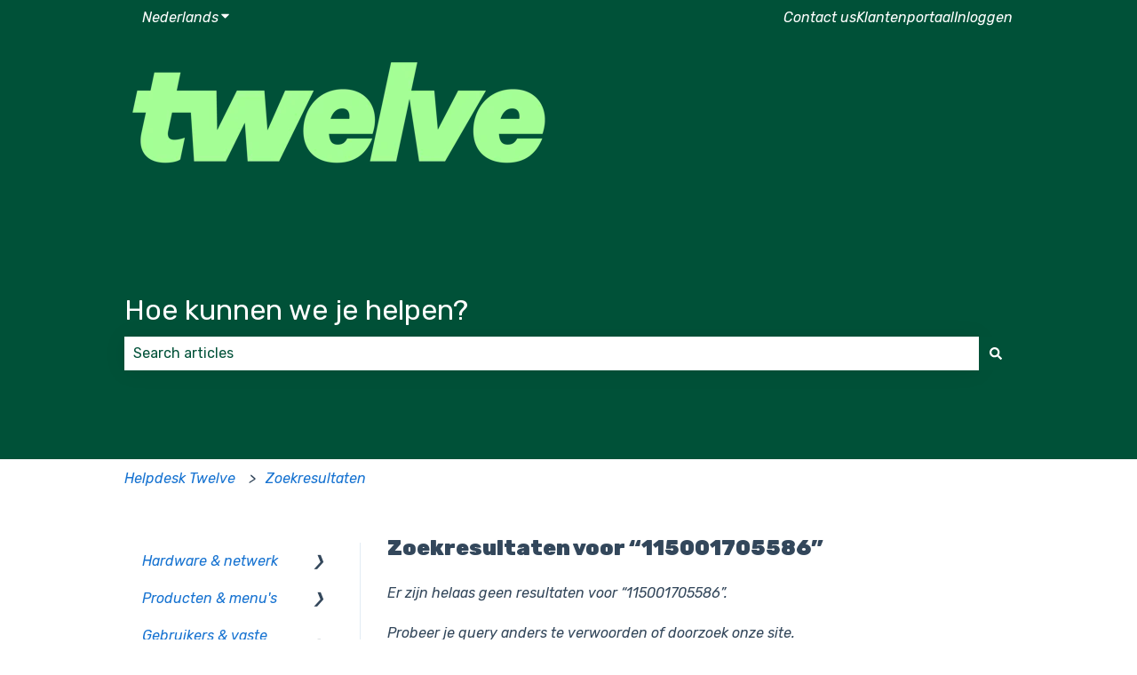

--- FILE ---
content_type: application/javascript
request_url: https://7052064.fs1.hubspotusercontent-na1.net/hubfs/7052064/hub_generated/module_assets/1/-2712624/1769202151051/module_search_results.min.js
body_size: 2089
content:
var module_2712624=function(){const searchResultsContainer=document.querySelectorAll(".hs-search-results"),moduleConfig=(moduleName=>{const configJSONScript=document.querySelector(`[data-${moduleName}-config]`);return configJSONScript?JSON.parse(configJSONScript.textContent):{search_results_heading_tag:"h1",search_results_page_path:"",search_results_count_message:"Displaying [[offset]] – [[limit]] of [[total]] results",search_results_display_featured_images:!1,search_results_display_category:!1,featured_image_alt:"Featured Image",first_page_link_text:"First page",previous_page_link_text:"Previous",next_page_link_text:"Next",last_page_link_text:"Last",no_results_message:"No results message",navigation_aria_label:"Paging Navigation"}})("search_results"),getSearchPageUrl=pageOffset=>{const currentPageParams=new URLSearchParams(window.location.search);return currentPageParams.set("offset",pageOffset),`${moduleConfig.search_results_page_path}?${currentPageParams.toString()}`},renderLabelledPageLink=(aria,label,classes,href,show)=>show?`<a class="hs-search-results__pagination__link\n                    hs-search-results__pagination__link--text-and-icon ${classes}"\n            aria-label="${aria}"\n            href="${href}">\n      ${label}\n    </a>`:"",renderPageNavigation=paginator=>{const disabledClass=1===paginator.currentPage||paginator.currentPage===paginator.totalPagesOfItems?"hs-search-results__pagination__link--disabled":"",firstPageLinkAriaLabel=moduleConfig.first_page_link_text,firstPageLinkLabel=`${moduleConfig.first_page_icon_markup} ${moduleConfig.first_page_link_text}`,firstPageLinkClass=`hs-search-results__pagination__link--first ${disabledClass}`,prevPageLinkAriaLabel=moduleConfig.previous_page_link_text,prevPageLinkLabel=`${moduleConfig.previous_page_icon_markup} ${moduleConfig.previous_page_link_text}`,prevPageLinkClass=`hs-search-results__pagination__link--prev ${disabledClass}`,nextPageLinkAriaLabel=moduleConfig.next_page_link_text,nextPageLinkLabel=`${moduleConfig.next_page_link_text} ${moduleConfig.next_page_icon_markup}`,nextPageLinkClass=`hs-search-results__pagination__link--next ${disabledClass}`,lastPageLinkAriaLabel=moduleConfig.last_page_link_text,lastPageLinkLabel=`${moduleConfig.last_page_link_text} ${moduleConfig.last_page_icon_markup}`,lastPageLinkClass=`hs-search-results__pagination__link--last ${disabledClass}`;return`\n  <nav class="hs-search-results__pagination" role="navigation" aria-label="${moduleConfig.navigation_aria_label}">\n\n    ${renderLabelledPageLink(firstPageLinkAriaLabel,firstPageLinkLabel,firstPageLinkClass,paginator.firstPageUrl,moduleConfig.show_first_and_last_links)}\n\n    ${renderLabelledPageLink(prevPageLinkAriaLabel,prevPageLinkLabel,prevPageLinkClass,paginator.prevPageUrl,moduleConfig.show_previous_and_next_links)}\n\n    ${pages=paginator.pages,currentPage=paginator.currentPage,show=moduleConfig.show_numbers,show?pages.map(page=>{const activeClass=currentPage===page.display?"hs-search-results__pagination__link--active":"",currentPageAriaLabel=currentPage===page.display?`${moduleConfig.current_page_aria_label}.`:"";return page.url?`<a class="hs-search-results__pagination__link hs-search-results__pagination__link--number ${activeClass}"\n                  aria-label="${currentPageAriaLabel} ${moduleConfig.page_number_aria_label} ${page.display}"\n                  href="${page.url}">${page.display}</a>`:`<span class="hs-search-results__pagination__link">${page.display}</span>`}).join(""):""}\n\n    ${renderLabelledPageLink(nextPageLinkAriaLabel,nextPageLinkLabel,nextPageLinkClass,paginator.nextPageUrl,moduleConfig.show_previous_and_next_links)}\n\n    ${renderLabelledPageLink(lastPageLinkAriaLabel,lastPageLinkLabel,lastPageLinkClass,paginator.lastPageUrl,moduleConfig.show_first_and_last_links)}\n\n  </nav>\n  `;var pages,currentPage,show},renderIndividualResult=result=>{const searchResultHeading=(searchResultTitle=>{const headingLevel=moduleConfig.search_results_heading_tag.replace("h",""),resultHeadingLevel=parseInt(headingLevel,10);return`\n    <h${resultHeadingLevel} class="hs-search-results__title">${searchResultTitle}</h${resultHeadingLevel}>\n  `})(result.title);var featuredImageUrl,category;return`<li class="hs-search-results__listing__item">\n    ${moduleConfig.search_results_display_featured_images?(featuredImageUrl=result.featuredImageUrl)?`<div class="hs-search-results__featured-image-wrapper">\n      <img class="hs-search-results__featured-image" src="${featuredImageUrl}" alt="">\n    </div>`:"":""}\n    <div class="hs-search-results__content">\n      <a class="hs-search-results__link" href="${result.url}">${searchResultHeading}</a>\n      ${category=result.category,moduleConfig.search_results_display_category&&category?`<p class="hs-search-results__category">${category}</p>`:""}\n      <p class="hs-search-results__description">${result.description}</p>\n    </div>\n  </li>\n  `},renderSearchResults=resultData=>{const paginator=((totalItems,currentOffset,pageSize)=>{pageSize=pageSize||10;const centerPageSlot=Math.ceil(1.5),totalPagesOfItems=Math.ceil(totalItems/pageSize),currentPage=currentOffset/pageSize+1,prevPageUrl=currentPage>1?getSearchPageUrl(currentOffset-pageSize):"",nextPageUrl=currentPage<totalPagesOfItems?getSearchPageUrl(currentOffset+pageSize):"",{firstDisplayedPageNumber:firstDisplayedPageNumber,lastDisplayedPageNumber:lastDisplayedPageNumber}=(()=>{let firstDisplayedPageNumber,lastDisplayedPageNumber;return totalPagesOfItems<=3?(firstDisplayedPageNumber=1,lastDisplayedPageNumber=totalPagesOfItems,{firstDisplayedPageNumber:firstDisplayedPageNumber,lastDisplayedPageNumber:lastDisplayedPageNumber}):currentPage<=centerPageSlot?(firstDisplayedPageNumber=1,lastDisplayedPageNumber=centerPageSlot+1,{firstDisplayedPageNumber:firstDisplayedPageNumber,lastDisplayedPageNumber:lastDisplayedPageNumber}):currentPage+1>=totalPagesOfItems?(firstDisplayedPageNumber=totalPagesOfItems-centerPageSlot,lastDisplayedPageNumber=totalPagesOfItems,{firstDisplayedPageNumber:firstDisplayedPageNumber,lastDisplayedPageNumber:lastDisplayedPageNumber}):(firstDisplayedPageNumber=currentPage-1,lastDisplayedPageNumber=currentPage+1,{firstDisplayedPageNumber:firstDisplayedPageNumber,lastDisplayedPageNumber:lastDisplayedPageNumber})})();let pages=[...Array(lastDisplayedPageNumber-firstDisplayedPageNumber+1).keys()].map(i=>{const pageOffset=(firstDisplayedPageNumber+i-1)*pageSize;return{display:firstDisplayedPageNumber+i,offset:pageOffset,url:getSearchPageUrl(pageOffset)}});pages=(pages=>{if(totalPagesOfItems>currentPage+1&&totalPagesOfItems>pages.length){const lastPageOffset=totalPagesOfItems*pageSize-pageSize;return[...pages,{display:"..."},{display:totalPagesOfItems,offset:lastPageOffset,url:getSearchPageUrl(lastPageOffset)}]}return pages})(pages),pages=(pages=>currentPage>centerPageSlot&&totalPagesOfItems>3?[{display:"1",offset:0,url:getSearchPageUrl(0)},{display:"..."},...pages]:pages)(pages);const firstPageUrl=getSearchPageUrl(0),lastPageUrl=getSearchPageUrl(totalPagesOfItems*pageSize-pageSize);return{totalItems:totalItems,currentPage:currentPage,prevPageUrl:prevPageUrl,nextPageUrl:nextPageUrl,firstPageUrl:firstPageUrl,lastPageUrl:lastPageUrl,pageSize:pageSize,totalPagesOfItems:totalPagesOfItems,firstDisplayedPageNumber:firstDisplayedPageNumber,lastDisplayedPageNumber:lastDisplayedPageNumber,pages:pages}})(resultData.total,resultData.offset,resultData.limit),offsetString=parseInt(resultData.offset,10)+1,limitString=parseInt(resultData.results.length,10)+parseInt(resultData.offset,10),totalString=resultData.total,results=resultData.results.map(result=>renderIndividualResult(result)).join("");[...searchResultsContainer].forEach(resultContainer=>{const searchResultsCountMessage=moduleConfig.search_results_count_message.replace("[[offset]]",offsetString).replace("[[limit]]",limitString).replace("[[total]]",totalString);resultContainer.innerHTML=`\n        <p class="hs-search-results__message" role="status">${searchResultsCountMessage}</p>\n        <ul class="hs-search-results__listing">\n          ${results}\n        </ul>\n        ${renderPageNavigation(paginator)}\n      `})},search=searchParams=>{const searchUrl=`/_hcms/v3/site-search/search?${searchParams.toString()}`,request=new XMLHttpRequest;request.open("GET",searchUrl,!0),request.onload=function(){if(request.status>=200&&request.status<400){const resultData=JSON.parse(request.responseText);resultData.results.length>0?renderSearchResults(resultData):(resultData=>{[...searchResultsContainer].forEach(resultContainer=>{const noResultsMessage=moduleConfig.no_results_message.replace("[[search_term]]",`“${resultData.searchTerm}”`);resultContainer.innerHTML=`<div class="hs-search__no-results">\n      <p>${noResultsMessage}</p>\n    </div>`})})(resultData)}else console.error("Server reached, error retrieving results.")},request.onerror=function(){console.error("Could not reach the server.")},request.send()};document.addEventListener("DOMContentLoaded",()=>{const currentSearchParams=new URLSearchParams(window.location.search);currentSearchParams.set("analytics","true"),currentSearchParams.has("term")&&(currentSearchParams.set("q",currentSearchParams.get("term")),currentSearchParams.delete("term")),currentSearchParams.get("q")?.length&&search(currentSearchParams)})}();
//# sourceURL=https://7052064.fs1.hubspotusercontent-na1.net/hubfs/7052064/hub_generated/module_assets/1/-2712624/1769202151051/module_search_results.js